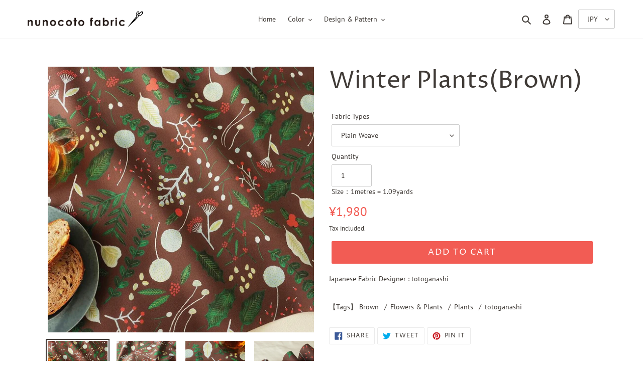

--- FILE ---
content_type: text/css
request_url: https://en.nunocoto-fabric.com/cdn/shop/t/14/assets/styles-site.css?v=86400871320086942601637825227
body_size: -411
content:
.tabs-wrap .tabs{text-align:center;list-style:none;padding:0;width:100%}.tabs-wrap .tabs li{border:1px solid #ccc;width:40%;background:#f0f0f0;display:inline-block;margin:0 5px}.tabs-wrap .tabs li a{display:block;padding:10px 20px}.tabs-wrap .tabs li.active{background:#fff;color:#000}.tabs-wrap .tabs{position:relative}.tabs-wrap .tabs:after{bottom:0;border-bottom:1px solid #ccc;content:"";left:0;position:absolute;width:100%;z-index:1}.tabs-wrap .tabs:before{z-index:1}.tabs-wrap .tabs li{position:relative;z-index:0}.tabs-wrap .tabs li.active{border-bottom-color:#fff;z-index:2}.tabs-wrap .tabs li:before,.tabs-wrap .tabs li:after{bottom:-1px;content:" ";height:6px;position:absolute;width:6px}.tabs-wrap .tabs li:before{left:-6px}.tabs-wrap .tabs li:after{right:-6px}.tabs-wrap .tabs li:after,.tabs-wrap .tabs li:before{border:1px solid #ccc}.tabs-wrap .tabs li:before{border-width:0 1px 1px 0}.tabs-wrap .tabs li:after{border-width:0 0 1px 1px}.tabs-wrap .tabs li:before{box-shadow:2px 2px #ececec}.tabs-wrap .tabs li:after{box-shadow:-2px 2px #ececec}.tabs-wrap .tabs li.active:before{box-shadow:2px 2px #fff}.tabs-wrap .tabs li.active:after{box-shadow:-2px 2px #fff}.tabs-wrap .tab-content{display:none;padding:30px 0}.productpage-label{margin:0 0 30px}.productpage-label a+a:before{content:"/";margin:0 7px}@media only screen and (max-width: 1200px){.tabs-wrap .tabs li{width:30%}.tabs-wrap .tabs li+li{width:50%}.tabs-wrap .tabs li a{padding:10px 0}}
/*# sourceMappingURL=/cdn/shop/t/14/assets/styles-site.css.map?v=86400871320086942601637825227 */


--- FILE ---
content_type: text/javascript
request_url: https://en.nunocoto-fabric.com/cdn/shop/t/14/assets/tabs.js?v=88657410778930308481632728045
body_size: -668
content:
$(document).ready(function() {
	$(".tab-content").hide(); 
	$("ul.tabs li:first").addClass("active").show(); 
	$(".tab-content:first").show(); 
	$("ul.tabs li").click(function() {
		$("ul.tabs li").removeClass("active"); 
		$(this).addClass("active");
		$(".tab-content").hide();
		var activeTab = $(this).find("a").attr("href"); 
		$(activeTab).fadeIn();
		return false;
	});
});

--- FILE ---
content_type: text/javascript
request_url: https://en.nunocoto-fabric.com/cdn/shop/t/14/assets/set-ammount.js?v=40280773430643509591638183944
body_size: -571
content:
$(function(){caluculate_ammount(),$('input[name="quantity"]').change(function(){caluculate_ammount()}),$("#SingleOptionSelector-0").change(function(){caluculate_ammount()})});function caluculate_ammount(){var quantity=Number($('input[name="quantity"]').val()),unit_price=get_select_option_data().price/100,amount=quantity*unit_price;amount=amount.toLocaleString(Shopify.locale,{style:"currency",currency:Shopify.currency.active}),$("[data-ammount-price]").text(amount)}function get_product_object_from_product_json(){var product_html=$("#ProductJson-product-template").html(),product_objects=$.parseJSON(product_html);return product_objects}function get_select_option_data(){var product_objects=get_product_object_from_product_json(),options_array=product_objects.variants,input_selected_option=$("#SingleOptionSelector-0").val();return selected_option_data={id:0,title:"",price:0},$.each(options_array,function(index,option){option.title==input_selected_option&&(selected_option_data=option)}),selected_option_data}
//# sourceMappingURL=/cdn/shop/t/14/assets/set-ammount.js.map?v=40280773430643509591638183944


--- FILE ---
content_type: text/javascript
request_url: https://en.nunocoto-fabric.com/cdn/shop/t/14/assets/unit-conversion.js?v=75591551485847070171632727928
body_size: -729
content:
$(function(){
    $( ".unit" ).on('change unit',function(){
        $( "#ans01" ).text( Number( $( "#Quantity-product-template" ).val() ) * Number( 1 ) );
        $( "#ans02" ).text( Math.round( Number( $( "#Quantity-product-template" ).val() ) * Number( 1.09361 ) * Number( 100 ) ) / Number( 100 ) );
    }).change();
});